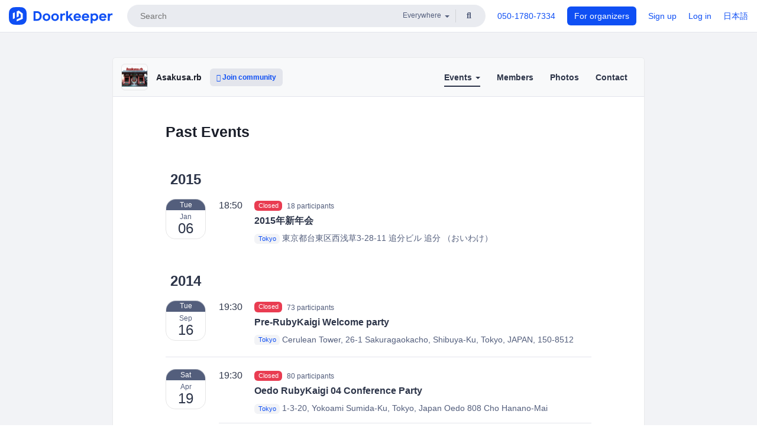

--- FILE ---
content_type: text/html; charset=utf-8
request_url: https://asakusarb.doorkeeper.jp/events/past?page=3
body_size: 6904
content:
<!DOCTYPE html>
<html lang='en'>
<head>
<meta content='text/html;charset=UTF-8' http-equiv='content-type'>
<meta charset='utf-8'>
<meta content='IE=Edge,chrome=1' http-equiv='X-UA-Compatible'>
<meta content='width=device-width,initial-scale=1,maximum-scale=1,user-scalable=no' name='viewport'>
<meta content='telephone=no' name='format-detection'>
<meta content='195702240496602' property='fb:app_id'>
<title>
Past Events - Asakusa.rb
 | Doorkeeper
</title>
<link rel="icon" type="image/x-icon" href="https://doorkeeper.jp/assets/favicon-2e40be8f198ee3cb97dccbfbb3959374981ae0164d4f349e1787ff5f4c336af8.ico" />
<meta content='Asakusa.rb' property='og:title'>
<meta content='website' property='og:type'>
<meta content='https://doorkeeper.jp/rails/active_storage/representations/proxy/eyJfcmFpbHMiOnsibWVzc2FnZSI6IkJBaHBBMXRqQVE9PSIsImV4cCI6bnVsbCwicHVyIjoiYmxvYl9pZCJ9fQ==--fbcf3b60ba87f664480e6e5f99804e4c69923a6c/eyJfcmFpbHMiOnsibWVzc2FnZSI6IkJBaDdCem9MWm05eWJXRjBTU0lJY0c1bkJqb0dSVlE2RTNKbGMybDZaVjloYm1SZmNHRmtXd2RwQWNocEFjZz0iLCJleHAiOm51bGwsInB1ciI6InZhcmlhdGlvbiJ9fQ==--e0e57e8ab7f02a9e57804bb53ef80c2bdc861848/asakusarb-dk.png' property='og:image'>
<meta content='https://asakusarb.doorkeeper.jp/' property='og:url'>
<meta content='Doorkeeper' property='og:site_name'>
<meta name="twitter:card" content="summary">
<meta content='@doorkeeper_app' name='twitter:site'>
<meta content='Asakusa.rb is probably the most active regional Rubyist group in Japan. We&amp;#39;re having weekly meetup on every Ruby Tuesday evening at somewhere around Asakusa.
So, if you have a chance to spend a day...' name='twitter:description'>
<meta content='@asakusarb' name='twitter:creator'>

<link rel="stylesheet" href="https://doorkeeper.jp/assets/fontawesome-6d53862a62d9076af1e6640213de3ab8114672a22f11aca4a0dd505304dea878.css" media="all" />
<link rel="stylesheet" href="https://doorkeeper.jp/assets/application-a7ca6442b36ff357134ea76775c81570b8873fe6fd80ba91fc22f78c56b3a689.css" media="all" />
<script src="https://doorkeeper.jp/assets/application-1c082e4d4428bb024ff379de01801b67c9e614217f5653cdf1dc3d215a8ac813.js"></script>
<script src="https://doorkeeper.jp/packs/js/app-774bc3e2b960369073bc.js" async="async"></script>
<link rel="stylesheet" href="https://doorkeeper.jp/packs/css/app-5989d222.css" async="async" media="screen" />
<meta name="csrf-param" content="authenticity_token" />
<meta name="csrf-token" content="lR7BcUU6q4nRUTffuFWAr9ZxKuQlPUYMYT6ibTrV6+AQXzIWeTh5T6y5RXTDu1PsZ4xXhjWHGEMwcG5OMxX7Hg==" />
<script async src="https://www.googletagmanager.com/gtag/js?id=UA-15834284-1"></script>
<script>
  window.dataLayer = window.dataLayer || [];
  function gtag(){dataLayer.push(arguments);}
  gtag('js', new Date());
  gtag('config', 'UA-15834284-1'); // Universal Analytics property.
 
    gtag('config', 'G-RCGBRG13Y4'); // Google Analytics 4 property.
  
    gtag('event', 'page_view', { 'send_to': '' });
</script>
<script async='' src='https://www.googletagmanager.com/gtag/js?id=G-RCGBRG13Y4'></script>
<script>
  window.dataLayer = window.dataLayer || []; 
  function gtag(){dataLayer.push(arguments);} 
  gtag('js', new Date()); 
  gtag('config', 'G-RCGBRG13Y4');
</script>
<script>
  (function(w,d,s,l,i) {
    w[l]=w[l]||[];
    w[l].push({'gtm.start': new Date().getTime(),event:'gtm.js'});
    var f=d.getElementsByTagName(s)[0],
    j=d.createElement(s),dl=l!='dataLayer'?'&l='+l:'';
    j.async=true;
    j.src='https://www.googletagmanager.com/gtm.js?id='+i+dl;
    f.parentNode.insertBefore(j,f);
  })(window,document,'script','dataLayer','GTM-PPDS423');
</script>

<link rel="preload" as="style" href="https://glass.io/integration/glass.min.css" onload="this.onload=null;this.rel='stylesheet'" />
<script>
  window.glassApiKey = 'eurZwW4nhD1V8etacAW83Att';
  var s = document.createElement("script");
  s.type = "text/javascript";
  s.async = true;
  s.src = "https://glass.io/integration/glass.min.js";
  function load() {
    Glass.init();
  }
  s.onload = load;
  document.head.appendChild(s);
</script>
<script type="text/javascript">!function(e,t,n){function a(){var e=t.getElementsByTagName("script")[0],n=t.createElement("script");n.type="text/javascript",n.async=!0,n.src="https://beacon-v2.helpscout.net",e.parentNode.insertBefore(n,e)}if(e.Beacon=n=function(t,n,a){e.Beacon.readyQueue.push({method:t,options:n,data:a})},n.readyQueue=[],"complete"===t.readyState)return a();e.attachEvent?e.attachEvent("onload",a):e.addEventListener("load",a,!1)}(window,document,window.Beacon||function(){});</script>
<script type="text/javascript">
  window.Beacon('init', 'faa54ae7-1b5f-4ba8-905a-5a290225c2df')
</script>

<script>
//<![CDATA[
      (function(e,b){if(!b.__SV){var a,f,i,g;window.mixpanel=b;a=e.createElement("script");
      a.type="text/javascript";a.async=!0;a.src=("https:"===e.location.protocol?"https:":"http:")+
      '//cdn.mxpnl.com/libs/mixpanel-2.2.min.js';f=e.getElementsByTagName("script")[0];
      f.parentNode.insertBefore(a,f);b._i=[];b.init=function(a,e,d){function f(b,h){
      var a=h.split(".");2==a.length&&(b=b[a[0]],h=a[1]);b[h]=function(){b.push([h].concat(
      Array.prototype.slice.call(arguments,0)))}}var c=b;"undefined"!==typeof d?c=b[d]=[]:
      d="mixpanel";c.people=c.people||[];c.toString=function(b){var a="mixpanel";"mixpanel"!==d&&(a+="."+d);
      b||(a+=" (stub)");return a};c.people.toString=function(){return c.toString(1)+".people (stub)"};
      i="disable track track_pageview track_links track_forms register register_once alias unregister identify name_tag set_config people.set people.set_once people.increment people.append people.track_charge people.clear_charges people.delete_user".split(" ");
      for(g=0;g<i.length;g++)f(c,i[g]); b._i.push([a,e,d])};b.__SV=1.2}})(document,window.mixpanel||[]);
      mixpanel.init("2d0a9fadc66f322337b0428d60907db5");

//]]>
</script></head>
<body>
<!-- Google Tag Manager (noscript) -->
<noscript>
<iframe height='0' src='https://www.googletagmanager.com/ns.html?id=GTM-PPDS423' style='display:none;visibility:hidden' width='0'></iframe>
</noscript>
<!-- End Google Tag Manager (noscript) -->

<header class='app-header'>
<div class='app-header-inner'>
<div class='app-header-brand'>
<a class="doorkeeper" href="https://www.doorkeeper.jp/?locale=en"><img alt="Doorkeeper" src="https://doorkeeper.jp/assets/logo-966182d4b3e6dab86edb746a9f7681769fc3928fc73b2776bbf36e3bc18d2674.svg" /></a>
</div>
<div class='app-header-search'>
<form class="search-form form" role="search" action="https://www.doorkeeper.jp/events?locale=en" accept-charset="UTF-8" method="get">
<div class='search-compact'>
<div class='search-compact-inner'>
<input type="text" name="q" id="q" value="" class="search-compact-field" placeholder="Search" />
<div class='search-compact-location'>
<select name="prefecture_id" id="prefecture_id" class="search-compact-dropdown"><option value="">Everywhere</option><option value="hokkaido">Hokkaido</option>
<option value="aomori">Aomori</option>
<option value="iwate">Iwate</option>
<option value="miyagi">Miyagi</option>
<option value="akita">Akita</option>
<option value="yamagata">Yamagata</option>
<option value="fukushima">Fukushima</option>
<option value="ibaraki">Ibaraki</option>
<option value="tochigi">Tochigi</option>
<option value="gunma">Gunma</option>
<option value="saitama">Saitama</option>
<option value="chiba">Chiba</option>
<option value="tokyo">Tokyo</option>
<option value="kanagawa">Kanagawa</option>
<option value="niigata">Niigata</option>
<option value="toyama">Toyama</option>
<option value="ishikawa">Ishikawa</option>
<option value="fukui">Fukui</option>
<option value="yamanashi">Yamanashi</option>
<option value="nagano">Nagano</option>
<option value="gifu">Gifu</option>
<option value="shizuoka">Shizuoka</option>
<option value="aichi">Aichi</option>
<option value="mie">Mie</option>
<option value="shiga">Shiga</option>
<option value="kyoto">Kyoto</option>
<option value="osaka">Osaka</option>
<option value="hyogo">Hyogo</option>
<option value="nara">Nara</option>
<option value="wakayama">Wakayama</option>
<option value="tottori">Tottori</option>
<option value="shimane">Shimane</option>
<option value="okayama">Okayama</option>
<option value="hiroshima">Hiroshima</option>
<option value="yamaguchi">Yamaguchi</option>
<option value="tokushima">Tokushima</option>
<option value="kagawa">Kagawa</option>
<option value="ehime">Ehime</option>
<option value="kochi">Kochi</option>
<option value="fukuoka">Fukuoka</option>
<option value="saga">Saga</option>
<option value="nagasaki">Nagasaki</option>
<option value="kumamoto">Kumamoto</option>
<option value="oita">Oita</option>
<option value="miyazaki">Miyazaki</option>
<option value="kagoshima">Kagoshima</option>
<option value="okinawa">Okinawa</option></select>
</div>
<div class='search-compact-submit'>
<button type="submit" class="search-compact-btn"><i class="fas fa-search"></i></button>
</div>
</div>
</div>
</form>


</div>
<div class='app-header-nav'>
<nav class='app-header-nav-list'>
<div class='app-header-nav-item'><a href="tel:8105017807334">050-1780-7334</a></div>
<div class='app-header-nav-item hidden-xxs'><a class="btn btn-primary btn-block" href="https://www.doorkeeper.jp/organizers?locale=ja">For organizers</a></div>
<div class='app-header-nav-item hidden-xxs'><a href="https://manage.doorkeeper.jp/user/sign_up?continue=https%3A%2F%2Fasakusarb.doorkeeper.jp%2Fevents%2Fpast%3Fpage%3D3">Sign up</a></div>
<div class='app-header-nav-item'><a href="https://manage.doorkeeper.jp/user/sign_in?continue=https%3A%2F%2Fasakusarb.doorkeeper.jp%2Fevents%2Fpast%3Fpage%3D3">Log in</a></div>
<div class='app-header-nav-item hidden-xxs'><a rel="nofollow" href="https://asakusarb.doorkeeper.jp/events/past?locale=ja&amp;page=3&amp;switch_locale=true">日本語</a></div>
<div class='app-header-search-mobile' style='margin-right: 0; margin-left: 20px;'>
<button id='mobile-search-btn'>
<i class="fas fa-search search-icon"></i>
<i class="fas fa-times close-icon"></i>
</button>
</div>
</nav>
</div>
</div>
</header>


<div class='content client-full-width'>
<div class='client-container'>
<div class='community-page'>
<div class='community-header'>
<div class='community-header-inner'>
<div class='community-header-info'>
<div class='community-profile-picture'>
<a href="/"><img alt="Asakusa.rb" src="https://doorkeeper.jp/rails/active_storage/representations/proxy/eyJfcmFpbHMiOnsibWVzc2FnZSI6IkJBaHBBMXRqQVE9PSIsImV4cCI6bnVsbCwicHVyIjoiYmxvYl9pZCJ9fQ==--fbcf3b60ba87f664480e6e5f99804e4c69923a6c/eyJfcmFpbHMiOnsibWVzc2FnZSI6IkJBaDdCem9MWm05eWJXRjBTU0lJY0c1bkJqb0dSVlE2RTNKbGMybDZaVjloYm1SZmNHRmtXd2RwQWNocEFjZz0iLCJleHAiOm51bGwsInB1ciI6InZhcmlhdGlvbiJ9fQ==--e0e57e8ab7f02a9e57804bb53ef80c2bdc861848/asakusarb-dk.png" /></a>
</div>
<h4 class='community-title'>
<a href="/">Asakusa.rb</a>
</h4>
<a class='visible-sm visible-xs btn btn-add-community' data-toggle='collapse' href='#community-nav'>
<i class="fas fa-bars"></i>
</a>
<a class="btn btn-sm btn-add-community hidden-sm hidden-xs" href="/member/new"><i class="fas fa-plus"></i> Join community</a>
</div>
<ul class='community-nav collapse' id='community-nav'>
<li class='community-nav-item visible-sm visible-xs'>
<a class="community-nav-link" href="/member/new">Join community</a>
</li>
<li class='community-nav-item hidden-xs hidden-sm active'>
<div class='dropdown'>
<a class='dropdown-toggle community-nav-link' data-toggle='dropdown' href='#' id='eventsDropdown'>
Events
<span class='caret'></span>
</a>
<ul class='dropdown-menu'>
<li><a class="community-nav-link" href="/events/upcoming">Upcoming Events</a></li>
<li><a class="community-nav-link" href="/events/past">Past Events</a></li>
</ul>
</div>
</li>
<li class='visible-xs visible-sm community-nav-item'><a class="community-nav-link" href="/events/upcoming">Upcoming Events</a></li>
<li class='visible-xs visible-sm community-nav-item active'><a class="community-nav-link" href="/events/past">Past Events</a></li>
<li class='community-nav-item'>
<a class="community-nav-link" href="/members">Members</a>
</li>
<li class='community-nav-item'>
<a class="community-nav-link" href="/photos">Photos</a>
</li>
<li class='community-nav-item'>
<a class="community-nav-link" href="/contact/new">Contact
</a></li>
</ul>
</div>
</div>


<div class='community-content'>
<div class='community-block'>
<div class='community-container'>
<div class='client-header'><h1 class='community-content-title'>Past Events</h1>
</div>
<h3 class='year-for-events-list'>2015</h3>
<div class='global-event-list'>
<div class='global-event-list-day'>
<div class='global-event-list-date-header'>Tuesday, January 06, 2015</div>
<div class='global-event-list-date-wrapper'><div class='calendar-block-date'>
<div class='weekday-wrap weekday-wrap-past'>
<div class='weekday'>Tue</div>
</div>
<div class='day-wrap'>
<div class='month'>Jan</div>
<div class='day'>06</div>
</div>
</div>
</div>
<div class='global-event-list-events-that-day'><div class='global-event events-list'>
<time>18:50</time>
<div class='events-list-items-wrap'>
<div class='events-list-text-wrap'>
<div class='client-event-registration-status'>
<label class='label label-danger'>Closed</label>
<span class='events-list-item-current-registred'>18 participants</span>
</div>
<div class='events-list-item-title'>
<h3>
<a href="https://asakusarb.doorkeeper.jp/events/18485"><span>2015年新年会</span>
</a></h3>
</div>
<div class='events-list-item-meta'>
<time class='events-list-item-time'>
<span class='events-list-item-time-date'>06 Jan 2015</span>
18:50 - 21:20
</time>
<div class='events-list-item-meta'>
<div class='events-list-item-venue'>
<a class="label label-link" href="https://www.doorkeeper.jp/prefectures/tokyo?locale=en">Tokyo</a>
<span>東京都台東区西浅草3-28-11 追分ビル</span>
<span>追分 （おいわけ）</span>
</div>
</div>
</div>
</div>
</div>
</div>
</div>
</div>
</div>


<h3 class='year-for-events-list'>2014</h3>
<div class='global-event-list'>
<div class='global-event-list-day'>
<div class='global-event-list-date-header'>Tuesday, September 16, 2014</div>
<div class='global-event-list-date-wrapper'><div class='calendar-block-date'>
<div class='weekday-wrap weekday-wrap-past'>
<div class='weekday'>Tue</div>
</div>
<div class='day-wrap'>
<div class='month'>Sep</div>
<div class='day'>16</div>
</div>
</div>
</div>
<div class='global-event-list-events-that-day'><div class='global-event events-list'>
<time>19:30</time>
<div class='events-list-items-wrap'>
<div class='events-list-text-wrap'>
<div class='client-event-registration-status'>
<label class='label label-danger'>Closed</label>
<span class='events-list-item-current-registred'>73 participants</span>
</div>
<div class='events-list-item-title'>
<h3>
<a href="https://asakusarb.doorkeeper.jp/events/13881"><span>Pre-RubyKaigi Welcome party</span>
</a></h3>
</div>
<div class='events-list-item-meta'>
<time class='events-list-item-time'>
<span class='events-list-item-time-date'>16 Sep 2014</span>
19:30 - 22:00
</time>
<div class='events-list-item-meta'>
<div class='events-list-item-venue'>
<a class="label label-link" href="https://www.doorkeeper.jp/prefectures/tokyo?locale=en">Tokyo</a>
<span>Cerulean Tower, 26-1 Sakuragaokacho, Shibuya-Ku, Tokyo, JAPAN, 150-8512</span>
<span>GMO Pepabo, Inc.</span>
</div>
</div>
</div>
</div>
</div>
</div>
</div>
</div>
<div class='global-event-list-day'>
<div class='global-event-list-date-header'>Saturday, April 19, 2014</div>
<div class='global-event-list-date-wrapper'><div class='calendar-block-date'>
<div class='weekday-wrap weekday-wrap-past'>
<div class='weekday'>Sat</div>
</div>
<div class='day-wrap'>
<div class='month'>Apr</div>
<div class='day'>19</div>
</div>
</div>
</div>
<div class='global-event-list-events-that-day'><div class='global-event events-list'>
<time>19:30</time>
<div class='events-list-items-wrap'>
<div class='events-list-text-wrap'>
<div class='client-event-registration-status'>
<label class='label label-danger'>Closed</label>
<span class='events-list-item-current-registred'>80 participants</span>
</div>
<div class='events-list-item-title'>
<h3>
<a href="https://asakusarb.doorkeeper.jp/events/9751"><span>Oedo RubyKaigi 04 Conference Party</span>
</a></h3>
</div>
<div class='events-list-item-meta'>
<time class='events-list-item-time'>
<span class='events-list-item-time-date'>19 Apr 2014</span>
19:30 - 21:30
</time>
<div class='events-list-item-meta'>
<div class='events-list-item-venue'>
<a class="label label-link" href="https://www.doorkeeper.jp/prefectures/tokyo?locale=en">Tokyo</a>
<span>1-3-20, Yokoami Sumida-Ku, Tokyo, Japan</span>
<span>Oedo 808 Cho Hanano-Mai</span>
</div>
</div>
</div>
</div>
</div>
</div>
<div class='global-event events-list'>
<time>10:00</time>
<div class='events-list-items-wrap'>
<div class='events-list-text-wrap'>
<div class='client-event-registration-status'>
<label class='label label-danger'>Closed</label>
<span class='events-list-item-current-registred'>283 participants</span>
</div>
<div class='events-list-item-title'>
<h3>
<a href="https://asakusarb.doorkeeper.jp/events/9502"><span>Oedo RubyKaigi 04</span>
</a></h3>
</div>
<div class='events-list-item-meta'>
<time class='events-list-item-time'>
<span class='events-list-item-time-date'>19 Apr 2014</span>
10:00 - 19:00
</time>
<div class='events-list-item-meta'>
<div class='events-list-item-venue'>
<a class="label label-link" href="https://www.doorkeeper.jp/prefectures/tokyo?locale=en">Tokyo</a>
<span>1-4-1 Yokoami, Sumida-ku, Tokyo</span>
<span>Edo Tokyo Museum Hall</span>
</div>
</div>
</div>
</div>
</div>
</div>
</div>
</div>
<div class='global-event-list-day'>
<div class='global-event-list-date-header'>Thursday, February 06, 2014</div>
<div class='global-event-list-date-wrapper'><div class='calendar-block-date'>
<div class='weekday-wrap weekday-wrap-past'>
<div class='weekday'>Thu</div>
</div>
<div class='day-wrap'>
<div class='month'>Feb</div>
<div class='day'>06</div>
</div>
</div>
</div>
<div class='global-event-list-events-that-day'><div class='global-event events-list'>
<time>20:00</time>
<div class='events-list-items-wrap'>
<div class='events-list-text-wrap'>
<div class='client-event-registration-status'>
<label class='label label-danger'>Closed</label>
<span class='events-list-item-current-registred'>25 participants</span>
</div>
<div class='events-list-item-title'>
<h3>
<a href="https://asakusarb.doorkeeper.jp/events/8669"><span>Asakusa.rb New Year Party 2014 </span>
</a></h3>
</div>
<div class='events-list-item-meta'>
<time class='events-list-item-time'>
<span class='events-list-item-time-date'>06 Feb 2014</span>
20:00 - 22:30
</time>
<div class='events-list-item-meta'>
<div class='events-list-item-venue'>
<a class="label label-link" href="https://www.doorkeeper.jp/prefectures/tokyo?locale=en">Tokyo</a>
<span>Ryogoku 2-18-7 Sumida-Ku, Tokyo, Japan</span>
<span>POPEYE</span>
</div>
</div>
</div>
</div>
</div>
</div>
</div>
</div>
</div>


<h3 class='year-for-events-list'>2013</h3>
<div class='global-event-list'>
<div class='global-event-list-day'>
<div class='global-event-list-date-header'>Tuesday, June 04, 2013</div>
<div class='global-event-list-date-wrapper'><div class='calendar-block-date'>
<div class='weekday-wrap weekday-wrap-past'>
<div class='weekday'>Tue</div>
</div>
<div class='day-wrap'>
<div class='month'>Jun</div>
<div class='day'>04</div>
</div>
</div>
</div>
<div class='global-event-list-events-that-day'><div class='global-event events-list'>
<time>19:00</time>
<div class='events-list-items-wrap'>
<div class='events-list-text-wrap'>
<div class='client-event-registration-status'>
<label class='label label-danger'>Closed</label>
<span class='events-list-item-current-registred'>100 participants</span>
</div>
<div class='events-list-item-title'>
<h3>
<a href="https://asakusarb.doorkeeper.jp/events/4149"><span>ElixirKaigi 2013 &amp; Asakusa.rb meetup after RubyKaigi 2013</span>
</a></h3>
</div>
<div class='events-list-item-meta'>
<time class='events-list-item-time'>
<span class='events-list-item-time-date'>04 Jun 2013</span>
19:00 - 22:00
</time>
<div class='events-list-item-meta'>
<div class='events-list-item-venue'>
<a class="label label-link" href="https://www.doorkeeper.jp/prefectures/tokyo?locale=en">Tokyo</a>
<span>Hikarie, Shibuya 2-21-1 Shibuya-ku, Tokyo</span>
<span>DeNA, Shibuya office</span>
</div>
</div>
</div>
</div>
</div>
</div>
</div>
</div>
<div class='global-event-list-day'>
<div class='global-event-list-date-header'>Saturday, March 30, 2013</div>
<div class='global-event-list-date-wrapper'><div class='calendar-block-date'>
<div class='weekday-wrap weekday-wrap-past'>
<div class='weekday'>Sat</div>
</div>
<div class='day-wrap'>
<div class='month'>Mar</div>
<div class='day'>30</div>
</div>
</div>
</div>
<div class='global-event-list-events-that-day'><div class='global-event events-list'>
<time>10:00</time>
<div class='events-list-items-wrap'>
<div class='events-list-text-wrap'>
<div class='client-event-registration-status'>
<label class='label label-danger'>Closed</label>
<span class='events-list-item-current-registred'>26 participants</span>
</div>
<div class='events-list-item-title'>
<h3>
<a href="https://asakusarb.doorkeeper.jp/events/3362"><span>Asakusa.rb 花見 2013</span>
</a></h3>
</div>
<div class='events-list-item-meta'>
<time class='events-list-item-time'>
<span class='events-list-item-time-date'>30 Mar 2013</span>
10:00 - 17:00
</time>
<div class='events-list-item-meta'>
<div class='events-list-item-venue'>
<span>隅田川の台東区側(場所は流動的ですので概要を参照してください)</span>
</div>
</div>
</div>
</div>
</div>
</div>
</div>
</div>
<div class='global-event-list-day'>
<div class='global-event-list-date-header'>Saturday, March 16, 2013</div>
<div class='global-event-list-date-wrapper'><div class='calendar-block-date'>
<div class='weekday-wrap weekday-wrap-past'>
<div class='weekday'>Sat</div>
</div>
<div class='day-wrap'>
<div class='month'>Mar</div>
<div class='day'>16</div>
</div>
</div>
</div>
<div class='global-event-list-events-that-day'><div class='global-event events-list'>
<time>18:30</time>
<div class='events-list-items-wrap'>
<div class='events-list-text-wrap'>
<div class='client-event-registration-status'>
<label class='label label-danger'>Closed</label>
<span class='events-list-item-current-registred'>47 participants</span>
</div>
<div class='events-list-item-title'>
<h3>
<a href="https://asakusarb.doorkeeper.jp/events/3039"><span>大江戸Ruby会議03 懇親会</span>
</a></h3>
</div>
<div class='events-list-item-meta'>
<time class='events-list-item-time'>
<span class='events-list-item-time-date'>16 Mar 2013</span>
18:30 - 20:30
</time>
<div class='events-list-item-meta'>
<div class='events-list-item-venue'>
<a class="label label-link" href="https://www.doorkeeper.jp/prefectures/tokyo?locale=en">Tokyo</a>
<span>東京都江東区常盤2-7-1</span>
<span>割烹 みや古</span>
</div>
</div>
</div>
</div>
</div>
</div>
<div class='global-event events-list'>
<time>10:00</time>
<div class='events-list-items-wrap'>
<div class='events-list-text-wrap'>
<div class='client-event-registration-status'>
<label class='label label-danger'>Closed</label>
<span class='events-list-item-current-registred'>225 participants</span>
</div>
<div class='events-list-item-title'>
<h3>
<a href="https://asakusarb.doorkeeper.jp/events/2737"><span>大江戸Ruby会議03</span>
</a></h3>
</div>
<div class='events-list-item-meta'>
<time class='events-list-item-time'>
<span class='events-list-item-time-date'>16 Mar 2013</span>
10:00 - 18:00
</time>
<div class='events-list-item-meta'>
<div class='events-list-item-venue'>
<a class="label label-link" href="https://www.doorkeeper.jp/prefectures/tokyo?locale=en">Tokyo</a>
<span>東京都江東区白河1-3-28</span>
<span>深川江戸資料館小劇場</span>
</div>
</div>
</div>
</div>
</div>
</div>
</div>
</div>
</div>


<h3 class='year-for-events-list'>2012</h3>
<div class='global-event-list'>
<div class='global-event-list-day'>
<div class='global-event-list-date-header'>Wednesday, January 11, 2012</div>
<div class='global-event-list-date-wrapper'><div class='calendar-block-date'>
<div class='weekday-wrap weekday-wrap-past'>
<div class='weekday'>Wed</div>
</div>
<div class='day-wrap'>
<div class='month'>Jan</div>
<div class='day'>11</div>
</div>
</div>
</div>
<div class='global-event-list-events-that-day'><div class='global-event events-list'>
<time>19:30</time>
<div class='events-list-items-wrap'>
<div class='events-list-text-wrap'>
<div class='client-event-registration-status'>
<label class='label label-danger'>Closed</label>
<span class='events-list-item-current-registred'>29 participants</span>
</div>
<div class='events-list-item-title'>
<h3>
<a href="https://asakusarb.doorkeeper.jp/events/534"><span>Asakusa.rb 新年会 2012</span>
</a></h3>
</div>
<div class='events-list-item-meta'>
<time class='events-list-item-time'>
<span class='events-list-item-time-date'>11 Jan 2012</span>
19:30 - 22:30
</time>
<div class='events-list-item-meta'>
<div class='events-list-item-venue'>
<a class="label label-link" href="https://www.doorkeeper.jp/prefectures/tokyo?locale=en">Tokyo</a>
<span>東京都 台東区西浅草2-15-13 日光社ビル 地下1階</span>
<span>ブラジル料理　シュハスカリア　キ・ボン！</span>
</div>
</div>
</div>
</div>
</div>
</div>
</div>
</div>
</div>


<ul class="pagination ">
  <li class="first">
  <a href="/events/past">&laquo; First</a>
</li>

  <li class="prev">
  <a rel="prev" href="/events/past?page=2">&lsaquo; Prev</a>
</li>

      <li class="page">
  <a href="/events/past">1</a>
</li>

      <li class="page">
  <a rel="prev" href="/events/past?page=2">2</a>
</li>

      <li class="page active">
  <a href="/events/past?page=3">3</a>
</li>

      <li class="page">
  <a rel="next" href="/events/past?page=4">4</a>
</li>

  <li class="next_page">
  <a rel="next" href="/events/past?page=4">Next &rsaquo;</a>
</li>

  <li class="last next">
  <a href="/events/past?page=4">Last &raquo;</a>
</li>

</ul>


</div>
</div>

</div>
</div>
</div>
</div>

<footer class='app-footer compact-footer'>
<div class='app-footer-inner'>
<div class='app-footer-block'>
<ul>
<li><a href="/contact/new">Contact Organizers</a></li>
<li><a href="https://support.doorkeeperhq.com/collection/46-for-participants">Help</a></li>
<li><a href="https://www.doorkeeper.jp/terms?locale=en">Terms of Service</a></li>
<li><a href="https://www.doorkeeper.jp/privacy?locale=en">Privacy Policy</a></li>
<li><a href="https://www.doorkeeper.jp/report_copyright_infringment?locale=en">Report Copyright Infringment</a></li>
<li><a rel="nofollow" href="?locale=ja&amp;switch_locale=true">日本語</a></li>
</ul>
Powered by
<a href="https://www.doorkeeper.jp/?locale=en">Doorkeeper</a>
</div>
</div>
</footer>

<div id='jstemplates'></div>

<div class='modal fade' id='modal_overlay' role='dialog' tabindex='-1'>
<div class='modal-dialog'>
<div class='modal-content'>
<div class='unloaded-state'>
<div class="modal-header"><button type="button" class="close" data-dismiss="modal" aria-label="Close"><span aria-hidden="true">&times;</span></button><h4 class="modal-title">Please wait...</h4></div>
<div class='modal-body'>
<div class='text-center'>
<i class="fas fa-sync fa-spin fa-4x"></i>
</div>
</div>
<div class='modal-footer'>
<a class='btn btn-default' data-dismiss='modal' href='#'>Close</a>
</div>
</div>
<div class='loaded-state'></div>
</div>
</div>
</div>

<script>
  mixpanel.register_once({
    'First URL': 'https://asakusarb.doorkeeper.jp/events/past?page=3'
  });
</script>
<script>
//<![CDATA[

//]]>
</script></body>
</html>


